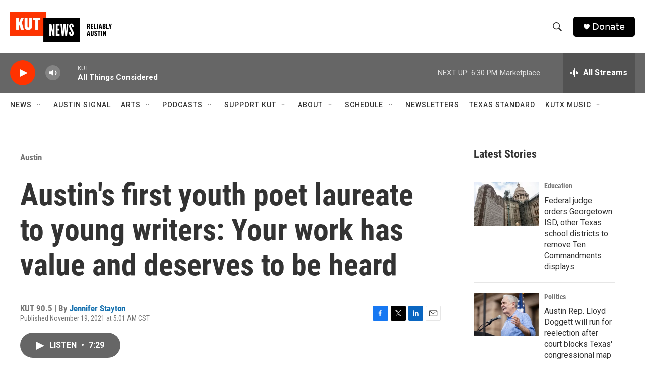

--- FILE ---
content_type: text/html; charset=utf-8
request_url: https://www.google.com/recaptcha/api2/aframe
body_size: 268
content:
<!DOCTYPE HTML><html><head><meta http-equiv="content-type" content="text/html; charset=UTF-8"></head><body><script nonce="Ya-Y7R7WiIIWZ2URb14T-A">/** Anti-fraud and anti-abuse applications only. See google.com/recaptcha */ try{var clients={'sodar':'https://pagead2.googlesyndication.com/pagead/sodar?'};window.addEventListener("message",function(a){try{if(a.source===window.parent){var b=JSON.parse(a.data);var c=clients[b['id']];if(c){var d=document.createElement('img');d.src=c+b['params']+'&rc='+(localStorage.getItem("rc::a")?sessionStorage.getItem("rc::b"):"");window.document.body.appendChild(d);sessionStorage.setItem("rc::e",parseInt(sessionStorage.getItem("rc::e")||0)+1);localStorage.setItem("rc::h",'1763510111548');}}}catch(b){}});window.parent.postMessage("_grecaptcha_ready", "*");}catch(b){}</script></body></html>